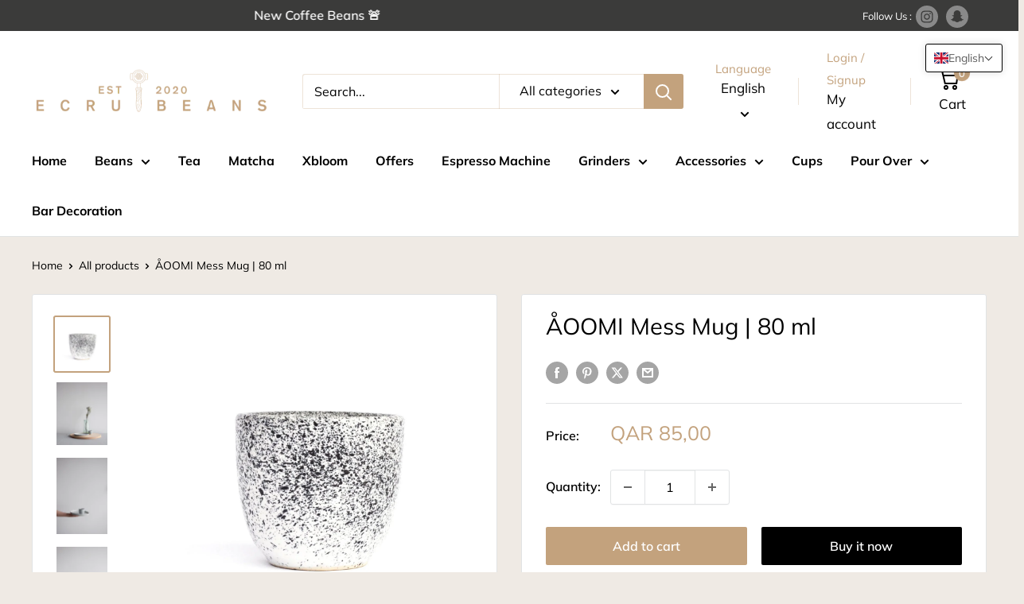

--- FILE ---
content_type: text/css
request_url: https://ecrubeans.com/cdn/shop/t/18/assets/akuna.css?v=89097565521950076251748514259
body_size: 634
content:
.custom_slideshow .slideshow__title,.new_collection_title,.new_about_title,.testimonials_title,.vm_heading,.custom_featured_collection .section__title,.our_story_title,.new_collection_heading,.featured-collection__title{font-weight:700!important}.locale-selector__value,.header__action-item-link{font-weight:400!important}.nav-bar__link{font-weight:700!important}.featured-collection .featured-collection__header{position:relative}.featured-collection .featured-collection__title,.featured-collection .featured-collection__text{position:relative;z-index:1}.featured-collection .featured-collection__cta{z-index:1}.image_mask{opacity:.5;display:block!important;position:absolute;z-index:1;top:0;right:0;bottom:0;left:0;background:#fff}.logo_cover{margin-bottom:20px}.nav-bar__link,.testimonial_content{font-family:Muli,sans-serif!important}.new_collection_main{background-color:#efeae4}.new_collection_items{background:none;border:none}.new_collection_items a{box-shadow:#0000003d 0 3px 8px;box-shadow:#0000001f 0 1px 3px,#0000003d 0 1px 2px;background-color:#fff;border:none}.new_about_title h1,.new_collection_title h1,.custom_featured_collection .section__title,.vm_heading,.testimonials_title{color:#c3a27d;text-transform:uppercase}.pattern_arrow_main,.arrow_image{background-color:#efeae4!important}.image-with-text__text-container .heading{font-size:36px}.scrolling_text_main{background-color:#3b3b3a;display:flex}.header_social_title{color:#fff;font-size:13px;margin-right:5px}.header_social_icon .social-media__item-list{justify-content:end!important}.header_social_icon{width:20%;display:flex;align-items:center;justify-content:end;padding:0 1%}.header_social_icon path{fill:#fff!important}.scrolling_first{width:5%}.our_story_title{font-size:48px;margin-bottom:20px!important}.our_story_text{text-align:center;width:70%;margin:0 auto}.our_story_content{font-size:20px;margin-bottom:20px}.our_story_btn a{margin:20px 0;background-color:#fff!important;color:#c3a27d!important}.featured-collection__content .product-item__title,.featured-collection__content .product-item__vendor,.custom_featured_collection .product-item__title,.custom_featured_collection .product-item__vendor{font-family:Muli,sans-serif!important}.marquee{--gap: 3rem;position:relative;display:flex;overflow:hidden;-webkit-user-select:none;user-select:none;gap:var(--gap);margin:0 auto}.enable-animation{width:100%}.marquee__content li{font-weight:600}.marquee__content{flex-shrink:0;display:flex;justify-content:space-around;gap:var(--gap);min-width:100%;list-style-type:none}.enable-animation .marquee__content{animation:scroll 30s linear infinite;color:#fff;padding-left:10px;margin:5px 0}@keyframes scroll{0%{transform:translate(0)}to{transform:translate(calc(-100% - var(--gap)))}}.marquee--hover-pause:hover .marquee__content{animation-play-state:paused}.marquee--pos-absolute .marquee__content:last-child{position:absolute;top:0;left:0}.enable-animation .marquee--pos-absolute .marquee__content:last-child{animation-name:scroll-abs}@keyframes scroll-abs{0%{transform:translate(calc(100% + var(--gap)))}to{transform:translate(0)}}.collection-list-new-background{padding-top:100%}.collection-list-new-title{text-align:center;padding:12px;font-weight:700;text-transform:uppercase}.collection-list-new-slider .swiper-slide{padding:25px}.collection-list-new-slider-block{background-color:#f0f0f0;border-radius:12px}.collection-list-new-slider-sub-block{position:relative;background-color:#fff;transform:translate(-20px,-20px);border-radius:12px;box-shadow:#00000029 0 1px 4px;overflow:hidden}.swiper-button-next,.swiper-button-prev{width:44px!important;height:44px!important;background-color:#c3a27d;border-radius:50%}.swiper-button-next:after,.swiper-button-prev:after{color:#fff;font-size:18px!important}.collection-list-new-container .heading{font-size:36px;font-weight:700;margin-bottom:30px!important}.flickity-prev-next-button{background:#000}.product-item--vertical .price:not(.price--compare),.product-item--list .price:not(.price--compare){font-size:16px}@media only screen and (max-width: 767px){.marquee{--gap: 3rem;margin:0}.marquee--hover-pause:hover .marquee__content{animation-play-state:running}}@media only screen and (min-device-width: 768px) and (max-device-width: 1024px){.marquee{--gap: 3rem}}@media only screen and (max-width:768px){.our_story_text{width:100%;margin:0!important}.image-with-text__text-container .heading{font-size:24px}.our_story_title{font-size:36px}.our_story_content{font-size:16px}}@media only screen and (max-width:950px){.header_social_icon,.scrolling_first{display:none}}@media screen and (min-width: 1000px){.featured-collection{padding:0!important}}
/*# sourceMappingURL=/cdn/shop/t/18/assets/akuna.css.map?v=89097565521950076251748514259 */


--- FILE ---
content_type: text/javascript
request_url: https://ecrubeans.com/cdn/shop/t/18/assets/custom.js?v=102476495355921946141746768308
body_size: -655
content:
//# sourceMappingURL=/cdn/shop/t/18/assets/custom.js.map?v=102476495355921946141746768308
